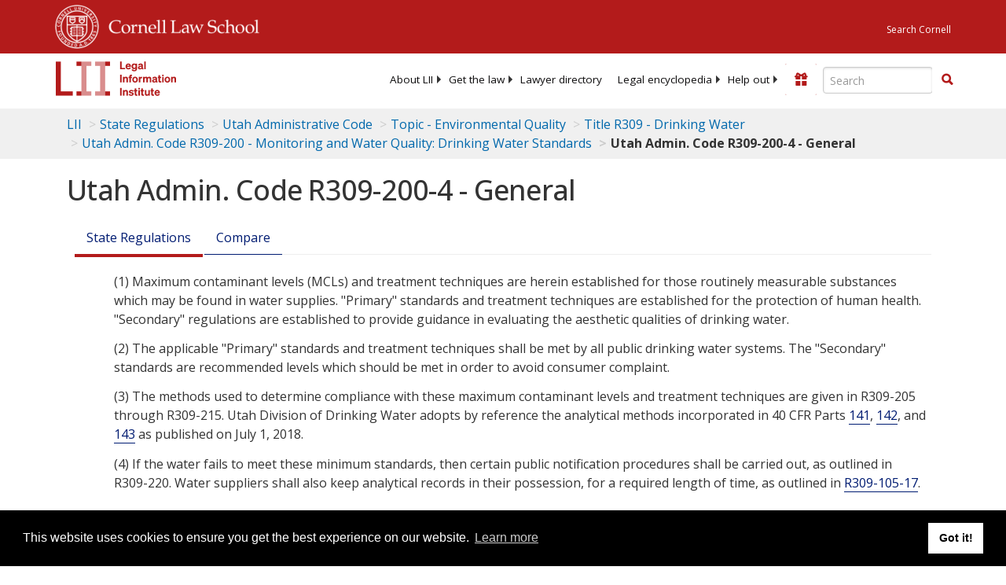

--- FILE ---
content_type: text/html; charset=UTF-8
request_url: https://www.law.cornell.edu/ajax/lii-fundraiser.php
body_size: 12
content:
{"enabled":"0","omitted":false,"onpage":"\/regulations\/utah\/Utah-Admin-Code-R309-200-4"}

--- FILE ---
content_type: text/html; charset=utf-8
request_url: https://www.google.com/recaptcha/api2/aframe
body_size: 266
content:
<!DOCTYPE HTML><html><head><meta http-equiv="content-type" content="text/html; charset=UTF-8"></head><body><script nonce="wRgC9B--xvyivheChsi3VQ">/** Anti-fraud and anti-abuse applications only. See google.com/recaptcha */ try{var clients={'sodar':'https://pagead2.googlesyndication.com/pagead/sodar?'};window.addEventListener("message",function(a){try{if(a.source===window.parent){var b=JSON.parse(a.data);var c=clients[b['id']];if(c){var d=document.createElement('img');d.src=c+b['params']+'&rc='+(localStorage.getItem("rc::a")?sessionStorage.getItem("rc::b"):"");window.document.body.appendChild(d);sessionStorage.setItem("rc::e",parseInt(sessionStorage.getItem("rc::e")||0)+1);localStorage.setItem("rc::h",'1768813145137');}}}catch(b){}});window.parent.postMessage("_grecaptcha_ready", "*");}catch(b){}</script></body></html>